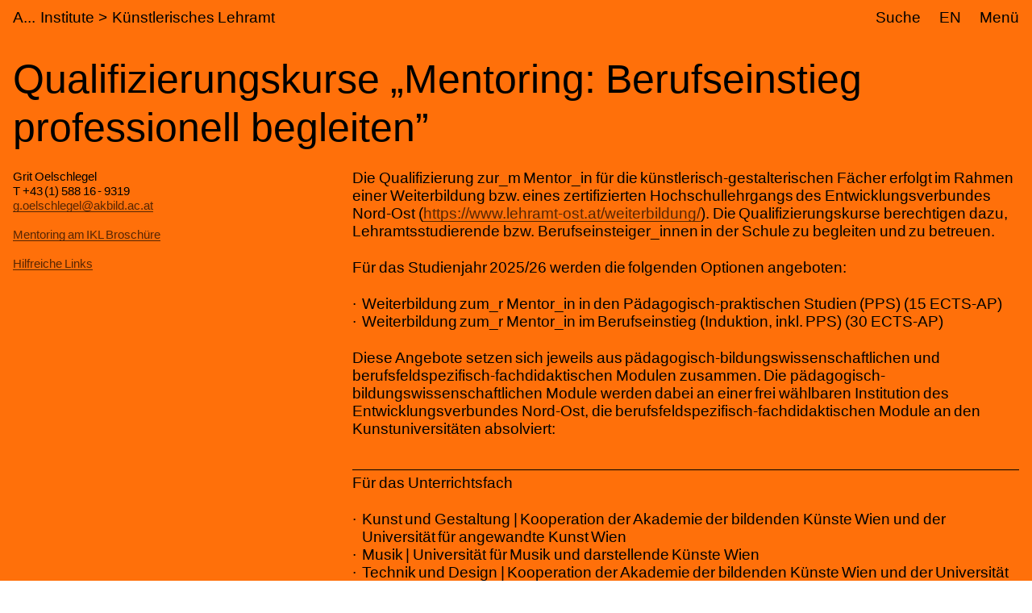

--- FILE ---
content_type: text/javascript; charset=utf-8
request_url: https://www.akbild.ac.at/++webresource++d9ee3239-b605-576e-9578-88c1f7b95137/++plone++collectionfilter/chunks/56046.7630f430b20c2efc322b.min.js
body_size: 208
content:
(self.webpackChunkcollective_collectionfilter=self.webpackChunkcollective_collectionfilter||[]).push([[56046],{56046:(e,l,c)=>{Promise.all([c.e(38901),c.e(68468)]).then(c.bind(c,47277))}}]);
//# sourceMappingURL=56046.7630f430b20c2efc322b.min.js.map